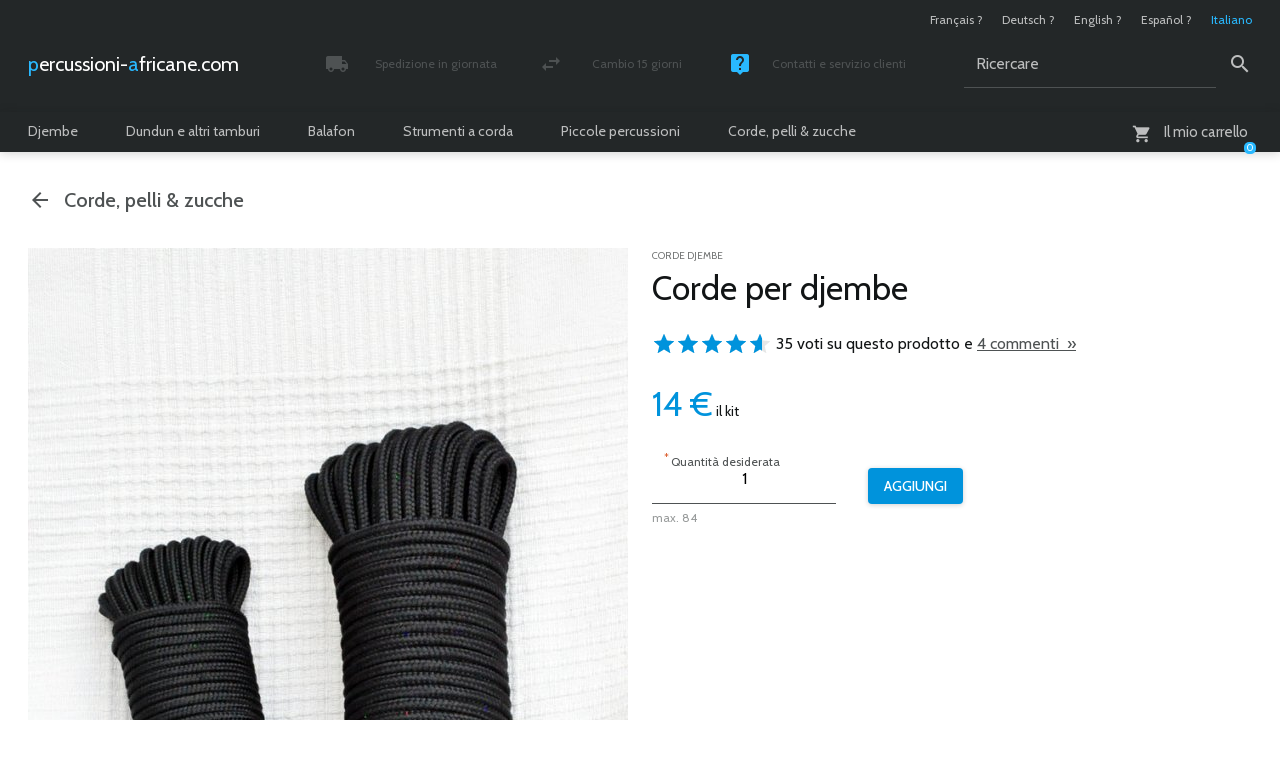

--- FILE ---
content_type: text/html; charset=utf-8
request_url: https://www.percussioni-africane.com/vente-kit-de-montage-et-reparation-de-djembe-cordes-pour-djembe
body_size: 9748
content:

	<!doctype html>

	
	<!--[if lt IE 7 ]> <html dir="ltr" lang="it" xmlns="http://www.w3.org/1999/xhtml" xml:lang="it" class="ltr it no-js ie ie6"> <![endif]-->
	<!--[if IE 7 ]> <html dir="ltr" lang="it" xmlns="http://www.w3.org/1999/xhtml" xml:lang="it" class="ltr it no-js ie ie7"> <![endif]-->
	<!--[if IE 8 ]> <html dir="ltr" lang="it" xmlns="http://www.w3.org/1999/xhtml" xml:lang="it" class="ltr it no-js ie ie8"> <![endif]-->
	<!--[if IE 9 ]> <html dir="ltr" lang="it" xmlns="http://www.w3.org/1999/xhtml" xml:lang="it" class="ltr it no-js ie ie9"> <![endif]-->
	<!--[if (gt IE 9)|!(IE)]><!--> <html dir="ltr" lang="it" xmlns="http://www.w3.org/1999/xhtml" xml:lang="it" class="ltr it no-js"> <!--<![endif]-->

		<head>

			<title>Corde Djembe - Kit di montaggio e riparazione di djembe vendita - Corde per djembe</title>

		<meta name="description" content="Corde per djembe - 14 € il kit (CORDE DJEMBE)" />
			<link rel="canonical" href="https://www.percussioni-africane.com/vente-kit-de-montage-et-reparation-de-djembe-cordes-pour-djembe" />

			

				<link rel="alternate" hreflang="fr" href="https://www.percussion-africaine.com/vente-kit-de-montage-et-reparation-de-djembe-cordes-pour-djembe" />

			

				<link rel="alternate" hreflang="de" href="https://www.afrikanische-percussion.com/vente-kit-de-montage-et-reparation-de-djembe-cordes-pour-djembe" />

			

				<link rel="alternate" hreflang="en" href="https://www.african-percussion.net/vente-kit-de-montage-et-reparation-de-djembe-cordes-pour-djembe" />

			

				<link rel="alternate" hreflang="es" href="https://www.percusion-africana.com/vente-kit-de-montage-et-reparation-de-djembe-cordes-pour-djembe" />

			

				<link rel="alternate" hreflang="it" href="https://www.percussioni-africane.com/vente-kit-de-montage-et-reparation-de-djembe-cordes-pour-djembe" />

			

			<meta http-equiv="Content-Type" content="text/html; charset=utf-8" />

<meta name="viewport" content="width=device-width, initial-scale=1, shrink-to-fit=no" />


<link rel="alternate" type="application/rss+xml" title="Mettere in syndication tutto il sito" href="spip.php?page=backend" />


<meta name="viewport" content="width=device-width" />
<link rel="stylesheet" href="squelettes/css/reset.css" type="text/css" />
<link rel="stylesheet" href="squelettes/css/clear.css" type="text/css" />
<link rel="stylesheet" href="squelettes/css/font.css" type="text/css" />
<link rel="stylesheet" href="squelettes/css/links.css" type="text/css" />
<link rel="stylesheet" href="squelettes/css/typo.css" type="text/css" />
<link rel="stylesheet" href="squelettes/css/typo960.css" type="text/css" />
<link rel="stylesheet" href="squelettes/css/media.css" type="text/css" />
<link rel="stylesheet" href="squelettes/css/material-icons.css" type="text/css" />
<link rel="stylesheet" href="squelettes/css/form.css" type="text/css" />
<link rel="stylesheet" href="squelettes/css/form960.css" type="text/css" />
<link rel="stylesheet" href="squelettes/css/assets/checkbox.css" type="text/css" />
<link rel="stylesheet" href="squelettes/css/assets/radio.css" type="text/css" />
<link rel="stylesheet" href="squelettes/css/layout.css" type="text/css" />
<link rel="stylesheet" href="squelettes/css/layout480.css" type="text/css" />
<link rel="stylesheet" href="squelettes/css/layout600.css" type="text/css" />
<link rel="stylesheet" href="squelettes/css/layout960.css" type="text/css" />
<link rel="stylesheet" href="squelettes/css/layout1272.css" type="text/css" />


<link rel="stylesheet" href="squelettes/css/spip.css" type="text/css" />
<link rel="stylesheet" href="squelettes/css/spip600.css" type="text/css" />
<link rel="stylesheet" href="squelettes/css/spip960.css" type="text/css" />
<link rel="stylesheet" href="squelettes/css/spip1272.css" type="text/css" />
<script>
var mediabox_settings={"auto_detect":true,"ns":"box","tt_img":true,"sel_g":"#documents_portfolio a[type='image\/jpeg'],#documents_portfolio a[type='image\/png'],#documents_portfolio a[type='image\/gif']","sel_c":".mediabox","str_ssStart":"Presentazione","str_ssStop":"Stop","str_cur":"{current}\/{total}","str_prev":"Precedente","str_next":"Prossimo","str_close":"Chiudi","str_loading":"Caricamento in corso\u2026","str_petc":"Premere \"ESC\" per interrompere","str_dialTitDef":"Finestra di dialogo","str_dialTitMed":"Visualizzazione di un media","splash_url":"","lity":{"skin":"_simple-dark","maxWidth":"90%","maxHeight":"90%","minWidth":"400px","minHeight":"","slideshow_speed":"2500","opacite":"0.9","defaultCaptionState":"expanded"}};
</script>
<!-- insert_head_css -->
<link rel="stylesheet" href="plugins-dist/mediabox/lib/lity/lity.css?1764926070" type="text/css" media="all" />
<link rel="stylesheet" href="plugins-dist/mediabox/lity/css/lity.mediabox.css?1764926070" type="text/css" media="all" />
<link rel="stylesheet" href="plugins-dist/mediabox/lity/skins/_simple-dark/lity.css?1764926070" type="text/css" media="all" />






<link rel="stylesheet" href="squelettes/css/theme.css" type="text/css" />
<link rel="stylesheet" href="squelettes/css/theme480.css" type="text/css" />
<link rel="stylesheet" href="squelettes/css/theme600.css" type="text/css" />
<link rel="stylesheet" href="squelettes/css/theme960.css" type="text/css" />
<link rel="stylesheet" href="squelettes/css/theme1272.css" type="text/css" />
<link rel="stylesheet" href="local/cache-css/cssdyn-css_page_produit_css-23079c90.css?1765273151" type="text/css" />
<link rel="stylesheet" href="local/cache-css/cssdyn-css_page_produit480_css-2224d88d.css?1765273151" type="text/css" />
<link rel="stylesheet" href="local/cache-css/cssdyn-css_page_produit600_css-34d4d337.css?1765273151" type="text/css" />
<link rel="stylesheet" href="local/cache-css/cssdyn-css_page_produit960_css-a4047773.css?1765273151" type="text/css" />
<link rel="stylesheet" href="local/cache-css/cssdyn-css_page_produit1272_css-09c748ff.css?1765273151" type="text/css" />
<link rel="stylesheet" href="squelettes/css/slideshow.css" type="text/css" />
<link rel="stylesheet" href="squelettes/css/slideshow480.css" type="text/css" />
<link rel="stylesheet" href="squelettes/css/slideshow600.css" type="text/css" />
<link rel="stylesheet" href="squelettes/css/slideshow960.css" type="text/css" />
<link rel="stylesheet" href="squelettes/css/slideshow1272.css" type="text/css" />
<link rel="stylesheet" href="squelettes/css/multiBox.css" type="text/css" />


<!--[if lte IE 6]>

	<link rel="stylesheet" href="squelettes/css/multiBoxIE6.css" type="text/css" />

<![endif]-->



<script src="prive/javascript/jquery.js?1764925040" type="text/javascript"></script>

<script src="prive/javascript/jquery.form.js?1764925040" type="text/javascript"></script>

<script src="prive/javascript/jquery.autosave.js?1764925040" type="text/javascript"></script>

<script src="prive/javascript/jquery.placeholder-label.js?1764925040" type="text/javascript"></script>

<script src="prive/javascript/ajaxCallback.js?1764925040" type="text/javascript"></script>

<script src="prive/javascript/js.cookie.js?1764925040" type="text/javascript"></script>
<!-- insert_head -->
<script src="plugins-dist/mediabox/lib/lity/lity.js?1764926070" type="text/javascript"></script>
<script src="plugins-dist/mediabox/lity/js/lity.mediabox.js?1764926070" type="text/javascript"></script>
<script src="plugins-dist/mediabox/javascript/spip.mediabox.js?1764926070" type="text/javascript"></script>


 
	<script src="squelettes/js/mootools-core-1.4.1-full-nocompat.js"></script>
	<script src="squelettes/js/mootools-more-1.4.0.1.js"></script>

	<script src="squelettes/js/slideshow.js"></script>
		<script src="squelettes/js/overlay.js"></script>
		<script src="squelettes/js/multiBox.js"></script>
	

	<script src="spip.php?page=scripts.js&amp;id_article=2653&amp;lang=it"></script>
	<script src="local/cache-js/jsdyn-js_scripts_panier_js-3a9bafc1.js?1765273151"></script>
	



<meta name="generator" content="SPIP 4.4.7" />

<!-- Global Site Tag (gtag.js) - Google Analytics -->

<script async src="https://www.googletagmanager.com/gtag/js?id=G-BRLFD5N632"></script>

<script>

  window.dataLayer = window.dataLayer || [];
  function gtag(){dataLayer.push(arguments);}
  gtag('js', new Date());

  gtag('config', 'G-BRLFD5N632');

</script>


<script type="text/javascript">

	var onloadCallback = function() {

		grecaptcha.render('g-recaptcha', {

			'sitekey' : '6LcaCw8pAAAAAGgbivlCTBUU7jTYep7nes-_BFFv'

		});

	};

</script>

<link rel="apple-touch-icon" sizes="57x57" href="squelettes/images/favicon/apple-touch-icon.png">
<link rel="icon" type="image/png" sizes="32x32" href="squelettes/images/favicon/favicon-32x32.png">
<link rel="icon" type="image/png" sizes="194x194" href="squelettes/images/favicon/favicon-194x194.png">
<link rel="icon" type="image/png" sizes="192x192" href="squelettes/images/favicon/android-chrome-192x192.png">
<link rel="icon" type="image/png" sizes="16x16" href="squelettes/images/favicon/favicon-16x16.png">
<link rel="manifest" href="squelettes/images/favicon/site.webmanifest">
<link rel="mask-icon" href="squelettes/images/favicon/safari-pinned-tab.svg" color="#232728">
<meta name="apple-mobile-web-app-title" content="Percussion-africaine.com">
<meta name="application-name" content="Percussion-africaine.com">
<meta name="msapplication-TileColor" content="#232728">
<meta name="msapplication-TileImage" content="squelettes/images/favicon/mstile-144x144.png">
<meta name="theme-color" content="#ffffff">
			<script type="application/ld+json">

    {
      "@context": "https://schema.org",
      "@type": "Product",
      "name": "Corde per djembe",
      "image": [
          "https://www.percussioni-africane.com/IMG/jpg/kit-montage-drisse-noire-4-et-5-mm.jpg"
      ],
      "description": "Achat en ligne kit r&#233;paration cordes pour djemb&#233;, vente corde djembe au meilleur prix sur Percussion-africaine.com",
      "sku": "article2653",
      "brand": {
        "@type": "Brand",
        "name": "Percussion Africaine"
      },
      "offers": {
        "@type": "Offer",
        "url": "https://www.percussioni-africane.com/vente-kit-de-montage-et-reparation-de-djembe-cordes-pour-djembe",
        "priceCurrency": "EUR",
        "price": "14.00",
        "availability": "https://schema.org/Instock",
        "shippingDetails": [
          {
            "@type": "OfferShippingDetails",
            "shippingRate": {
              "@type": "MonetaryAmount",
              "value": "7.22",
              "currency": "EUR"
            },
            "shippingDestination": {
              "@type": "DefinedRegion",
              "addressCountry": "FR"
            },
            "deliveryTime": {
              "@type": "ShippingDeliveryTime",
              "handlingTime": {
                "@type": "QuantitativeValue",
                "minValue": 0,
                "maxValue": 1,
                "unitCode": "DAY"
              },
              "transitTime": {
                "@type": "QuantitativeValue",
                "minValue": "2",
                "maxValue": "3",
                "unitCode": "DAY"
              }
            }
          },
          {
            "@type": "OfferShippingDetails",
            "shippingRate": {
              "@type": "MonetaryAmount",
              "value": "9.34",
              "currency": "EUR"
            },
            "shippingDestination": {
              "@type": "DefinedRegion",
              "addressCountry": "DE"
            },
            "deliveryTime": {
              "@type": "ShippingDeliveryTime",
              "handlingTime": {
                "@type": "QuantitativeValue",
                "minValue": 0,
                "maxValue": 1,
                "unitCode": "DAY"
              },
              "transitTime": {
                "@type": "QuantitativeValue",
                "minValue": "3",
                "maxValue": "4",
                "unitCode": "DAY"
              }
            }
          },
          {
            "@type": "OfferShippingDetails",
            "shippingRate": {
              "@type": "MonetaryAmount",
              "value": "12.12",
              "currency": "EUR"
            },
            "shippingDestination": {
              "@type": "DefinedRegion",
              "addressCountry": "GB"
            },
            "deliveryTime": {
              "@type": "ShippingDeliveryTime",
              "handlingTime": {
                "@type": "QuantitativeValue",
                "minValue": 0,
                "maxValue": 1,
                "unitCode": "DAY"
              },
              "transitTime": {
                "@type": "QuantitativeValue",
                "minValue": "5",
                "maxValue": "6",
                "unitCode": "DAY"
              }
            }
          },
          {
            "@type": "OfferShippingDetails",
            "shippingRate": {
              "@type": "MonetaryAmount",
              "value": "10.75",
              "currency": "EUR"
            },
            "shippingDestination": {
              "@type": "DefinedRegion",
              "addressCountry": "ES"
            },
            "deliveryTime": {
              "@type": "ShippingDeliveryTime",
              "handlingTime": {
                "@type": "QuantitativeValue",
                "minValue": 0,
                "maxValue": 1,
                "unitCode": "DAY"
              },
              "transitTime": {
                "@type": "QuantitativeValue",
                "minValue": "3",
                "maxValue": "4",
                "unitCode": "DAY"
              }
            }
          },
          {
            "@type": "OfferShippingDetails",
            "shippingRate": {
              "@type": "MonetaryAmount",
              "value": "10.75",
              "currency": "EUR"
            },
            "shippingDestination": {
              "@type": "DefinedRegion",
              "addressCountry": "IT"
            },
            "deliveryTime": {
              "@type": "ShippingDeliveryTime",
              "handlingTime": {
                "@type": "QuantitativeValue",
                "minValue": 0,
                "maxValue": 1,
                "unitCode": "DAY"
              },
              "transitTime": {
                "@type": "QuantitativeValue",
                "minValue": "4",
                "maxValue": "5",
                "unitCode": "DAY"
              }
            }
          },
          {
            "@type": "OfferShippingDetails",
            "shippingRate": {
              "@type": "MonetaryAmount",
              "value": "9.34",
              "currency": "EUR"
            },
            "shippingDestination": {
              "@type": "DefinedRegion",
              "addressCountry": "BE"
            },
            "deliveryTime": {
              "@type": "ShippingDeliveryTime",
              "handlingTime": {
                "@type": "QuantitativeValue",
                "minValue": 0,
                "maxValue": 1,
                "unitCode": "DAY"
              },
              "transitTime": {
                "@type": "QuantitativeValue",
                "minValue": "4",
                "maxValue": "5",
                "unitCode": "DAY"
              }
            }
          },
          {
            "@type": "OfferShippingDetails",
            "shippingRate": {
              "@type": "MonetaryAmount",
              "value": "9.34",
              "currency": "EUR"
            },
            "shippingDestination": {
              "@type": "DefinedRegion",
              "addressCountry": "NL"
            },
            "deliveryTime": {
              "@type": "ShippingDeliveryTime",
              "handlingTime": {
                "@type": "QuantitativeValue",
                "minValue": 0,
                "maxValue": 1,
                "unitCode": "DAY"
              },
              "transitTime": {
                "@type": "QuantitativeValue",
                "minValue": "4",
                "maxValue": "5",
                "unitCode": "DAY"
              }
            }
          },
          {
            "@type": "OfferShippingDetails",
            "shippingRate": {
              "@type": "MonetaryAmount",
              "value": "9.34",
              "currency": "EUR"
            },
            "shippingDestination": {
              "@type": "DefinedRegion",
              "addressCountry": "LU"
            },
            "deliveryTime": {
              "@type": "ShippingDeliveryTime",
              "handlingTime": {
                "@type": "QuantitativeValue",
                "minValue": 0,
                "maxValue": 1,
                "unitCode": "DAY"
              },
              "transitTime": {
                "@type": "QuantitativeValue",
                "minValue": "3",
                "maxValue": "4",
                "unitCode": "DAY"
              }
            }
          },
          {
            "@type": "OfferShippingDetails",
            "shippingRate": {
              "@type": "MonetaryAmount",
              "value": "10.75",
              "currency": "EUR"
            },
            "shippingDestination": {
              "@type": "DefinedRegion",
              "addressCountry": "AT"
            },
            "deliveryTime": {
              "@type": "ShippingDeliveryTime",
              "handlingTime": {
                "@type": "QuantitativeValue",
                "minValue": 0,
                "maxValue": 1,
                "unitCode": "DAY"
              },
              "transitTime": {
                "@type": "QuantitativeValue",
                "minValue": "3",
                "maxValue": "4",
                "unitCode": "DAY"
              }
            }
          },
          {
            "@type": "OfferShippingDetails",
            "shippingRate": {
              "@type": "MonetaryAmount",
              "value": "13.34",
              "currency": "EUR"
            },
            "shippingDestination": {
              "@type": "DefinedRegion",
              "addressCountry": "DK"
            },
            "deliveryTime": {
              "@type": "ShippingDeliveryTime",
              "handlingTime": {
                "@type": "QuantitativeValue",
                "minValue": 0,
                "maxValue": 1,
                "unitCode": "DAY"
              },
              "transitTime": {
                "@type": "QuantitativeValue",
                "minValue": "3",
                "maxValue": "4",
                "unitCode": "DAY"
              }
            }
          },
          {
            "@type": "OfferShippingDetails",
            "shippingRate": {
              "@type": "MonetaryAmount",
              "value": "12.25",
              "currency": "EUR"
            },
            "shippingDestination": {
              "@type": "DefinedRegion",
              "addressCountry": "IE"
            },
            "deliveryTime": {
              "@type": "ShippingDeliveryTime",
              "handlingTime": {
                "@type": "QuantitativeValue",
                "minValue": 0,
                "maxValue": 1,
                "unitCode": "DAY"
              },
              "transitTime": {
                "@type": "QuantitativeValue",
                "minValue": "3",
                "maxValue": "4",
                "unitCode": "DAY"
              }
            }
          },
          {
            "@type": "OfferShippingDetails",
            "shippingRate": {
              "@type": "MonetaryAmount",
              "value": "10.75",
              "currency": "EUR"
            },
            "shippingDestination": {
              "@type": "DefinedRegion",
              "addressCountry": "PT"
            },
            "deliveryTime": {
              "@type": "ShippingDeliveryTime",
              "handlingTime": {
                "@type": "QuantitativeValue",
                "minValue": 0,
                "maxValue": 1,
                "unitCode": "DAY"
              },
              "transitTime": {
                "@type": "QuantitativeValue",
                "minValue": "3",
                "maxValue": "4",
                "unitCode": "DAY"
              }
            }
          },
          {
            "@type": "OfferShippingDetails",
            "shippingRate": {
              "@type": "MonetaryAmount",
              "value": "15.38",
              "currency": "EUR"
            },
            "shippingDestination": {
              "@type": "DefinedRegion",
              "addressCountry": "FI"
            },
            "deliveryTime": {
              "@type": "ShippingDeliveryTime",
              "handlingTime": {
                "@type": "QuantitativeValue",
                "minValue": 0,
                "maxValue": 1,
                "unitCode": "DAY"
              },
              "transitTime": {
                "@type": "QuantitativeValue",
                "minValue": "4",
                "maxValue": "5",
                "unitCode": "DAY"
              }
            }
          },
          {
            "@type": "OfferShippingDetails",
            "shippingRate": {
              "@type": "MonetaryAmount",
              "value": "27.10",
              "currency": "EUR"
            },
            "shippingDestination": {
              "@type": "DefinedRegion",
              "addressCountry": "NO"
            },
            "deliveryTime": {
              "@type": "ShippingDeliveryTime",
              "handlingTime": {
                "@type": "QuantitativeValue",
                "minValue": 0,
                "maxValue": 1,
                "unitCode": "DAY"
              },
              "transitTime": {
                "@type": "QuantitativeValue",
                "minValue": "4",
                "maxValue": "5",
                "unitCode": "DAY"
              }
            }
          },
          {
            "@type": "OfferShippingDetails",
            "shippingRate": {
              "@type": "MonetaryAmount",
              "value": "13.34",
              "currency": "EUR"
            },
            "shippingDestination": {
              "@type": "DefinedRegion",
              "addressCountry": "SE"
            },
            "deliveryTime": {
              "@type": "ShippingDeliveryTime",
              "handlingTime": {
                "@type": "QuantitativeValue",
                "minValue": 0,
                "maxValue": 1,
                "unitCode": "DAY"
              },
              "transitTime": {
                "@type": "QuantitativeValue",
                "minValue": "3",
                "maxValue": "4",
                "unitCode": "DAY"
              }
            }
          },
          {
            "@type": "OfferShippingDetails",
            "shippingRate": {
              "@type": "MonetaryAmount",
              "value": "12.83",
              "currency": "EUR"
            },
            "shippingDestination": {
              "@type": "DefinedRegion",
              "addressCountry": "CH"
            },
            "deliveryTime": {
              "@type": "ShippingDeliveryTime",
              "handlingTime": {
                "@type": "QuantitativeValue",
                "minValue": 0,
                "maxValue": 1,
                "unitCode": "DAY"
              },
              "transitTime": {
                "@type": "QuantitativeValue",
                "minValue": "5",
                "maxValue": "6",
                "unitCode": "DAY"
              }
            }
          },
          {
            "@type": "OfferShippingDetails",
            "shippingRate": {
              "@type": "MonetaryAmount",
              "value": "15.38",
              "currency": "EUR"
            },
            "shippingDestination": {
              "@type": "DefinedRegion",
              "addressCountry": "GR"
            },
            "deliveryTime": {
              "@type": "ShippingDeliveryTime",
              "handlingTime": {
                "@type": "QuantitativeValue",
                "minValue": 0,
                "maxValue": 1,
                "unitCode": "DAY"
              },
              "transitTime": {
                "@type": "QuantitativeValue",
                "minValue": "5",
                "maxValue": "6",
                "unitCode": "DAY"
              }
            }
          },
          {
            "@type": "OfferShippingDetails",
            "shippingRate": {
              "@type": "MonetaryAmount",
              "value": "13.34",
              "currency": "EUR"
            },
            "shippingDestination": {
              "@type": "DefinedRegion",
              "addressCountry": "HU"
            },
            "deliveryTime": {
              "@type": "ShippingDeliveryTime",
              "handlingTime": {
                "@type": "QuantitativeValue",
                "minValue": 0,
                "maxValue": 1,
                "unitCode": "DAY"
              },
              "transitTime": {
                "@type": "QuantitativeValue",
                "minValue": "5",
                "maxValue": "6",
                "unitCode": "DAY"
              }
            }
          },
          {
            "@type": "OfferShippingDetails",
            "shippingRate": {
              "@type": "MonetaryAmount",
              "value": "10.75",
              "currency": "EUR"
            },
            "shippingDestination": {
              "@type": "DefinedRegion",
              "addressCountry": "PL"
            },
            "deliveryTime": {
              "@type": "ShippingDeliveryTime",
              "handlingTime": {
                "@type": "QuantitativeValue",
                "minValue": 0,
                "maxValue": 1,
                "unitCode": "DAY"
              },
              "transitTime": {
                "@type": "QuantitativeValue",
                "minValue": "5",
                "maxValue": "6",
                "unitCode": "DAY"
              }
            }
          },
          {
            "@type": "OfferShippingDetails",
            "shippingRate": {
              "@type": "MonetaryAmount",
              "value": "10.75",
              "currency": "EUR"
            },
            "shippingDestination": {
              "@type": "DefinedRegion",
              "addressCountry": "CZ"
            },
            "deliveryTime": {
              "@type": "ShippingDeliveryTime",
              "handlingTime": {
                "@type": "QuantitativeValue",
                "minValue": 0,
                "maxValue": 1,
                "unitCode": "DAY"
              },
              "transitTime": {
                "@type": "QuantitativeValue",
                "minValue": "4",
                "maxValue": "5",
                "unitCode": "DAY"
              }
            }
          },
          {
            "@type": "OfferShippingDetails",
            "shippingRate": {
              "@type": "MonetaryAmount",
              "value": "13.34",
              "currency": "EUR"
            },
            "shippingDestination": {
              "@type": "DefinedRegion",
              "addressCountry": "SK"
            },
            "deliveryTime": {
              "@type": "ShippingDeliveryTime",
              "handlingTime": {
                "@type": "QuantitativeValue",
                "minValue": 0,
                "maxValue": 1,
                "unitCode": "DAY"
              },
              "transitTime": {
                "@type": "QuantitativeValue",
                "minValue": "5",
                "maxValue": "6",
                "unitCode": "DAY"
              }
            }
          },
          {
            "@type": "OfferShippingDetails",
            "shippingRate": {
              "@type": "MonetaryAmount",
              "value": "13.34",
              "currency": "EUR"
            },
            "shippingDestination": {
              "@type": "DefinedRegion",
              "addressCountry": "SI"
            },
            "deliveryTime": {
              "@type": "ShippingDeliveryTime",
              "handlingTime": {
                "@type": "QuantitativeValue",
                "minValue": 0,
                "maxValue": 1,
                "unitCode": "DAY"
              },
              "transitTime": {
                "@type": "QuantitativeValue",
                "minValue": "6",
                "maxValue": "7",
                "unitCode": "DAY"
              }
            }
          },
          {
            "@type": "OfferShippingDetails",
            "shippingRate": {
              "@type": "MonetaryAmount",
              "value": "15.38",
              "currency": "EUR"
            },
            "shippingDestination": {
              "@type": "DefinedRegion",
              "addressCountry": "BG"
            },
            "deliveryTime": {
              "@type": "ShippingDeliveryTime",
              "handlingTime": {
                "@type": "QuantitativeValue",
                "minValue": 0,
                "maxValue": 1,
                "unitCode": "DAY"
              },
              "transitTime": {
                "@type": "QuantitativeValue",
                "minValue": "7",
                "maxValue": "8",
                "unitCode": "DAY"
              }
            }
          },
          {
            "@type": "OfferShippingDetails",
            "shippingRate": {
              "@type": "MonetaryAmount",
              "value": "14.91",
              "currency": "EUR"
            },
            "shippingDestination": {
              "@type": "DefinedRegion",
              "addressCountry": "HR"
            },
            "deliveryTime": {
              "@type": "ShippingDeliveryTime",
              "handlingTime": {
                "@type": "QuantitativeValue",
                "minValue": 0,
                "maxValue": 1,
                "unitCode": "DAY"
              },
              "transitTime": {
                "@type": "QuantitativeValue",
                "minValue": "7",
                "maxValue": "8",
                "unitCode": "DAY"
              }
            }
          },
          {
            "@type": "OfferShippingDetails",
            "shippingRate": {
              "@type": "MonetaryAmount",
              "value": "17.60",
              "currency": "EUR"
            },
            "shippingDestination": {
              "@type": "DefinedRegion",
              "addressCountry": "CY"
            },
            "deliveryTime": {
              "@type": "ShippingDeliveryTime",
              "handlingTime": {
                "@type": "QuantitativeValue",
                "minValue": 0,
                "maxValue": 1,
                "unitCode": "DAY"
              },
              "transitTime": {
                "@type": "QuantitativeValue",
                "minValue": "9",
                "maxValue": "10",
                "unitCode": "DAY"
              }
            }
          },
          {
            "@type": "OfferShippingDetails",
            "shippingRate": {
              "@type": "MonetaryAmount",
              "value": "13.34",
              "currency": "EUR"
            },
            "shippingDestination": {
              "@type": "DefinedRegion",
              "addressCountry": "EE"
            },
            "deliveryTime": {
              "@type": "ShippingDeliveryTime",
              "handlingTime": {
                "@type": "QuantitativeValue",
                "minValue": 0,
                "maxValue": 1,
                "unitCode": "DAY"
              },
              "transitTime": {
                "@type": "QuantitativeValue",
                "minValue": "5",
                "maxValue": "6",
                "unitCode": "DAY"
              }
            }
          },
          {
            "@type": "OfferShippingDetails",
            "shippingRate": {
              "@type": "MonetaryAmount",
              "value": "13.34",
              "currency": "EUR"
            },
            "shippingDestination": {
              "@type": "DefinedRegion",
              "addressCountry": "LT"
            },
            "deliveryTime": {
              "@type": "ShippingDeliveryTime",
              "handlingTime": {
                "@type": "QuantitativeValue",
                "minValue": 0,
                "maxValue": 1,
                "unitCode": "DAY"
              },
              "transitTime": {
                "@type": "QuantitativeValue",
                "minValue": "5",
                "maxValue": "6",
                "unitCode": "DAY"
              }
            }
          },
          {
            "@type": "OfferShippingDetails",
            "shippingRate": {
              "@type": "MonetaryAmount",
              "value": "13.34",
              "currency": "EUR"
            },
            "shippingDestination": {
              "@type": "DefinedRegion",
              "addressCountry": "LV"
            },
            "deliveryTime": {
              "@type": "ShippingDeliveryTime",
              "handlingTime": {
                "@type": "QuantitativeValue",
                "minValue": 0,
                "maxValue": 1,
                "unitCode": "DAY"
              },
              "transitTime": {
                "@type": "QuantitativeValue",
                "minValue": "5",
                "maxValue": "6",
                "unitCode": "DAY"
              }
            }
          },
          {
            "@type": "OfferShippingDetails",
            "shippingRate": {
              "@type": "MonetaryAmount",
              "value": "17.60",
              "currency": "EUR"
            },
            "shippingDestination": {
              "@type": "DefinedRegion",
              "addressCountry": "MT"
            },
            "deliveryTime": {
              "@type": "ShippingDeliveryTime",
              "handlingTime": {
                "@type": "QuantitativeValue",
                "minValue": 0,
                "maxValue": 1,
                "unitCode": "DAY"
              },
              "transitTime": {
                "@type": "QuantitativeValue",
                "minValue": "5",
                "maxValue": "6",
                "unitCode": "DAY"
              }
            }
          },
          {
            "@type": "OfferShippingDetails",
            "shippingRate": {
              "@type": "MonetaryAmount",
              "value": "15.38",
              "currency": "EUR"
            },
            "shippingDestination": {
              "@type": "DefinedRegion",
              "addressCountry": "RO"
            },
            "deliveryTime": {
              "@type": "ShippingDeliveryTime",
              "handlingTime": {
                "@type": "QuantitativeValue",
                "minValue": 0,
                "maxValue": 1,
                "unitCode": "DAY"
              },
              "transitTime": {
                "@type": "QuantitativeValue",
                "minValue": "5",
                "maxValue": "6",
                "unitCode": "DAY"
              }
            }
          }
        ]
      }
    }

  </script>
		</head>

		<body class="pas_surlignable page_article page_produit">

			<div class="page">

				
				<header>

	<div class="header">

		

			<ul class="formulaire_menu_lang">

				

					

						

							

								

									<li><a href="https://www.percussion-africaine.com/vente-kit-de-montage-et-reparation-de-djembe-cordes-pour-djembe" hreflang="fr">Fran&#231;ais&nbsp;?</a></li>

								

							

						

					

				

					

						

							

								

									

										

									

									<li><a href="https://www.afrikanische-percussion.com/vente-kit-de-montage-et-reparation-de-djembe-cordes-pour-djembe" hreflang="de">Deutsch&nbsp;?</a></li>

								

							

						

					

				

					

						

							

								

									

										

									

									<li><a href="https://www.african-percussion.net/vente-kit-de-montage-et-reparation-de-djembe-cordes-pour-djembe" hreflang="en">English&nbsp;?</a></li>

								

							

						

					

				

					

						

							

								

									

										

									

									<li><a href="https://www.percusion-africana.com/vente-kit-de-montage-et-reparation-de-djembe-cordes-pour-djembe" hreflang="es">Espa&#241;ol&nbsp;?</a></li>

								

							

						

					

				

					

						<li class="on">Italiano</li>

					

				

			</ul>

		

		<a rel="start home" href="https://www.percussioni-africane.com/" title="Home page" class="spip_logo_site"><span>percussioni-</span><span>africane.com</span></a>

		

		

			<ul class="menu_service">

				

					

						

							<li><a href="costi-trasporto-consegna" class="material-icons icon_local_shipping"><div><span>Spedizione in giornata</span><span>Pacche seguito e assicurato</span></div></a></li>

						

					

				

					

						

							<li><a href="scambio-restituzione" class="material-icons icon_swap_horiz"><div><span>Cambio 15 giorni</span><span>Soddisfatti o rimborsati</span></div></a></li>

						

					

				

					

						

							<li><a href="contatto" class="material-icons icon_live_help"><div><span>Contatti e servizio clienti</span><span>Lunedi - Venerdì / 10h - 18h</span></div></a></li>

						

					

				

			</ul>

		

		<div class="formulaire_spip formulaire_recherche" id="formulaire_recherche">

	<form action="spip.php?page=recherche" method="get">
	
		<div>

			<input name="page" value="recherche" type="hidden"
>

			<input type="hidden" name="lang" value="it" />

			<label for="recherche">Ricercare</label><input type="text" class="text" size="10" name="recherche" id="recherche" value="Ricercare" accesskey="4" /><input type="submit" class="submit" value="&#xe8b6" title="Ricercare" />

		</div>
		
	</form>

</div>

		

	<div id="formulaire_panier_header" class="formulaire_spip formulaire_panier_header">

		<a href="spip.php?page=panier" class="material-icons icon_shopping_cart"><span><span>Il mio carrello</span></span><span class="produits_quantite">0</span></a>

	</div>


</div>

	<nav>

	<ul>

		

			

				

					<li>

						<a href="-djembe-tamburo-djembe-">Djembe</a>

						<div>

							<ul>

								

									<li>

										<span>Djembè grande</span>

										<ul>

											

											

												

													

														

													

														

													

														

													

														

													

														

													

														

													

														

													

														

													

														

															<li><a href="-tamburo-djembe-economico-">Eco-djembè</a></li>

														

													

												

											

												

													

														

													

														

													

														

													

														

													

														

													

														

													

														

													

														

													

														

													

														

															<li><a href="-tamburo-djembe-professionale-">Djembè Premium</a></li>

														

													

												

											

												

													

														

													

														

													

														

													

														

													

														

													

														

													

														

													

														

													

														

													

														

													

														

													

														

													

														

															<li><a href="-miglior-tamburo-djembe-">Djembè Top</a></li>

														

													

												

											

												

													

														

													

														

													

														

													

														

													

														

													

														

													

														

													

														

													

														

													

														

													

														

													

														

															<li><a href="-djembe-personalizzato-">Djembè Signature</a></li>

														

													

												

											

										</ul>

									</li>

								

									<li>

										<span>Taglie speciali</span>

										<ul>

											

											

												

													

														

													

														

													

														

													

														

													

														

															<li><a href="-djembe-bambini-">Djembè bambini</a></li>

														

													

												

											

												

													

														

													

														

													

														

															<li><a href="-djembe-medio-">Djembè medio</a></li>

														

													

												

											

										</ul>

									</li>

								

									<li>

										<span>Accessori djembè</span>

										<ul>

											

											

												

													

														

													

														

													

														

													

														

													

														

													

														

															<li><a href="-cappello-djembe-">Cappello per djembè</a></li>

														

													

												

											

												

													

														

													

														

													

														

													

														

													

														

													

														

													

														

													

														

													

														

													

														

													

														

													

														

													

														

													

														

													

														

													

														

													

														

													

														

													

														

													

														

													

														

													

														

													

														

													

														

													

														

													

														

													

														

													

														

													

														

													

														

													

														

															<li><a href="-borsa-djembe-">Borsa per djembè</a></li>

														

													

												

											

												

													

														

													

														

													

														

													

														

													

														

															<li><a href="-tracolla-per-djembe-">Tracolla per djembè</a></li>

														

													

												

											

												

													

														

													

														

													

														

													

														

															<li><a href="-sonagli-djembe-">Sonagli per djembè</a></li>

														

													

												

											

										</ul>

									</li>

								

									<li>

										<span>Professionisti</span>

										<ul>

											

											

											

											

												

													

														

													

														

													

														

													

														

													

														

													

														

													

														

													

														

													

														

													

														

													

														

													

														

													

														

															<li><a href="-fusto-di-djembe-">Fusto di djembè Top</a></li>

														

													

												

											

												

													

														

													

														

													

														

															<li><a href="-vendita-all-ingrosso-djembe-">Vendita all’ingrosso di djembè</a></li>

														

													

												

											

										</ul>

									</li>

								

							</ul>

						</div>

					</li>

				

					<li>

						<a href="-dundun-tamburi-africani-">Dundun e altri tamburi</a>

						<div>

							<ul>

								

									<li>

										<span>Tamburi bassi dundun</span>

										<ul>

											

											

												

													

														

													

														

													

														

													

														

															<li><a href="-tamburo-dundun-kenkeni-">Tamburo dundun kenkeni</a></li>

														

													

												

											

												

													

														

													

														

													

														

													

														

															<li><a href="-tamburo-dundun-sangban-">Tamburo dundun sangban</a></li>

														

													

												

											

												

													

														

													

														

													

														

													

														

															<li><a href="-tamburo-dundun-dundunba-">Tamburo dundun dundunba</a></li>

														

													

												

											

												

													

														

													

														

													

														

															<li><a href="-set-di-tamburi-dundun-">Set di tamburi dundun</a></li>

														

													

												

											

												

													

														

															<li><a href="set-de-mini-dununs-de-guinee-tambours-dundun-7228">Mini-tamburi dundun</a></li>

														

													

														

													

												

											

										</ul>

									</li>

								

									<li>

										<span>Accessori dundun</span>

										<ul>

											

											

												

													

														

													

														

													

														

															<li><a href="-bacchette-dundun-">Bacchette per dundun</a></li>

														

													

												

											

												

													

														

													

														

													

														

													

														

															<li><a href="-campane-dundun-">Campane per dundun</a></li>

														

													

												

											

										</ul>

									</li>

								

									<li>

										<span>Tamburi parlanti</span>

										<ul>

											

											

												

													

															<li><a href="-dondo-tamburo-parlante-">Dondo</a></li>

													

												

											

												

													

														

															<li><a href="tambour-parlant-tama-tambour-aisselle-tambour-parleur">Tama</a></li>

														

													

														

													

												

											

												

													

														

													

														

													

														

													

														

															<li><a href="-bacchetta-per-tama-tamburo-parlante-">Bacchetta per tama</a></li>

														

													

												

											

										</ul>

									</li>

								

									<li>

										<span>Tamburi a cornice</span>

										<ul>

											

											

											

												

													

														

													

														

													

														

													

														

													

														

													

														

													

														

													

														

													

														

													

														

															<li><a href="-tamburo-sciamanico-">Tamburo sciamanico</a></li>

														

													

												

											

												

													

														

													

														

													

														

													

														

													

														

															<li><a href="-borsa-tamburo-sciamanico-">Borsa per tamburo sciamanico</a></li>

														

													

												

											

										</ul>

									</li>

								

									<li>

										<span>Altri tamburi africani</span>

										<ul>

											

											

											

											

											

											

											

											

											

												

													

															<li><a href="-atumpan-acquisto-tamburo-africa-tamburo-africano-">Atumpan</a></li>

													

												

											

												

													

														

															<li><a href="petit-tambour-bendre-bara-dunun">Bendré (bara dunun)</a></li>

														

													

														

													

												

											

												

													

														

													

														

													

														

													

														

													

														

													

														

													

														

													

														

															<li><a href="-krin-tamburo-a-fessura-africano-guinea-">Krin</a></li>

														

													

												

											

										</ul>

									</li>

								

							</ul>

						</div>

					</li>

				

					<li>

						<a href="-xilofono-africano-balafon-752-">Balafon</a>

						<div>

							<ul>

								

									<li>

										<span>Balafon pentatonici</span>

										<ul>

											

											

												

													

														

															<li><a href="grand-balafon-pentonique-8-lames-xylophone-africain">Balafon pentatonico 8 note</a></li>

														

													

														

													

												

											

												

													

														

															<li><a href="balafon-burkina-faso-balafon-pentatonique-12">Balafon pentatonico 12 tasti</a></li>

														

													

														

													

												

											

												

													

														

															<li><a href="balafon-burkina-faso-balafon-pentatonique-16">Balafon pentatonico 16 tasti</a></li>

														

													

														

													

												

											

												

													

														

															<li><a href="balafon-burkina-faso-balafon-pentatonique-20">Balafon pentatonico 20 tasti</a></li>

														

													

														

													

												

											

												

													

														

															<li><a href="balafon-bwaba">Balafon bwaba</a></li>

														

													

														

													

												

											

										</ul>

									</li>

								

									<li>

										<span>Balafon eptatonici</span>

										<ul>

											

											

												

													

														

															<li><a href="balafon-du-burkina-faso-diatonique-12-lames">Balafon diatonico 12 tasti</a></li>

														

													

														

													

												

											

												

													

														

															<li><a href="balafon-de-guinee-diatonique-16-lames">Balafon diatonico 16 tasti</a></li>

														

													

														

													

												

											

												

													

															<li><a href="-balafon-21-tasti-balafon-diatonico-">Balafon diatonico 21 tasti</a></li>

													

												

											

												

													

														

													

														

													

														

															<li><a href="-balafon-22-tasti-balafon-diatonico-">Balafon diatonico 22 tasti</a></li>

														

													

												

											

										</ul>

									</li>

								

									<li>

										<span>Accessori</span>

										<ul>

											

											

												

													

														

													

														

													

														

													

														

															<li><a href="-mazzuola-per-balafon-bacchetta-di-balafon-">Bacchette di balafon</a></li>

														

													

												

											

												

													

														

															<li><a href="sonnailles-pour-balafon">Sonaglio per balafon</a></li>

														

													

														

													

												

											

										</ul>

									</li>

								

							</ul>

						</div>

					</li>

				

					<li>

						<a href="-strumento-a-corda-africano-">Strumenti a corda</a>

						<div>

							<ul>

								

									<li>

										<span>Cordofoni</span>

										<ul>

											

											

												

													

															<li><a href="-bolon-strumento-corde-bolon-">Bolon</a></li>

													

												

											

												

													

														

															<li><a href="kora">Kora</a></li>

														

													

														

													

												

											

												

													

														

													

														

													

														

													

														

													

														

															<li><a href="-ngoni-1053-">N&#8217;goni</a></li>

														

													

												

											

												

													

														

															<li><a href="n-goni-premium-10-cordes-kamele-n-goni-haut-de-gamme-12381">N&#8217;goni Premium</a></li>

														

													

														

													

												

											

												

													

														

															<li><a href="n-jarka-violon-africain-soku-instrument-a-cordes-africain-sokou">N&#8217;jarka / sokou</a></li>

														

													

														

													

												

											

												

													

															<li><a href="-thianhou-cetra-africana-tianhoun-">Thianhou</a></li>

													

												

											

										</ul>

									</li>

								

									<li>

										<span>Accessori per cordofoni</span>

										<ul>

											

											

												

													

														

													

														

													

														

													

														

													

														

													

														

													

														

															<li><a href="-ponte-per-ngoni-kamale-ngoni-">Ponte per ngoni</a></li>

														

													

												

											

												

													

														

													

														

													

														

													

														

													

														

													

														

															<li><a href="-collo-di-ngoni-fabbricazione-di-n-goni-">Collo di n&#8217;goni</a></li>

														

													

												

											

												

													

														

													

														

													

														

															<li><a href="-meccanica-per-ngoni-kamale-ngoni-">Meccanica per ngoni</a></li>

														

													

												

											

										</ul>

									</li>

								

							</ul>

						</div>

					</li>

				

					<li>

						<a href="-piccola-percussione-africana-764-">Piccole percussioni</a>

						<div>

							<ul>

								

									<li>

										<span>Shekere</span>

										<ul>

											

											

												

													

															<li><a href="-djabara-acquisto-shekere-">Djabara</a></li>

													

												

											

												

													

														

													

														

													

														

													

														

													

														

													

														

													

														

															<li><a href="-gita-zucca-africana-con-cauri-">Gita</a></li>

														

													

												

											

										</ul>

									</li>

								

									<li>

										<span>Campane africane</span>

										<ul>

											

											

												

													

														

													

														

													

														

															<li><a href="-gankogui-campana-doppia-campana-africana-">Gankogui (campana doppia)</a></li>

														

													

												

											

												

													

														

															<li><a href="karignan-cloche-a-grattoir-6535">Karignan (campana raschietto)</a></li>

														

													

														

													

												

											

										</ul>

									</li>

								

									<li>

										<span>Sonagli africane</span>

										<ul>

											

											

												

													

														

													

														

													

														

													

														

													

														

													

														

													

														

													

														

													

														

													

														

															<li><a href="-sonagli-semi-e-conchiglie-africani-">Sonagli semi e conchiglie</a></li>

														

													

												

											

												

													

														

													

														

													

														

													

														

															<li><a href="-sonaglio-entrecciato-compra-sonaglio-africano-">Sonaglio entrecciato</a></li>

														

													

												

											

												

													

														

															<li><a href="wassakoumba-sistre-wassamba-5045">Wassakoumba</a></li>

														

													

														

													

												

											

										</ul>

									</li>

								

									<li>

										<span>Percussioni per danzatori</span>

										<ul>

											

											

												

													

														

													

														

													

														

													

														

													

														

													

														

													

														

													

														

															<li><a href="-braccialetto-di-danza-percussione-per-danza-africana-">Braccialetto di danza</a></li>

														

													

												

											

												

													

														

													

														

													

														

															<li><a href="-cintura-di-danza-percussione-per-danza-africana-">Cintura di danza</a></li>

														

													

												

											

										</ul>

									</li>

								

									<li>

										<span>Pianoforti a pollice</span>

										<ul>

											

											

												

													

														

													

														

													

														

													

														

													

														

													

														

													

														

													

														

													

														

															<li><a href="-pianoforte-a-pollice-kalimba-economico-">Eco kalimba</a></li>

														

													

												

											

												

													

														

													

														

													

														

													

														

													

														

															<li><a href="-pianoforte-a-pollice-kalimba-professionale-">Kalimba Premium</a></li>

														

													

												

											

												

													

														

													

														

													

														

													

														

													

														

													

														

													

														

													

														

													

														

													

														

															<li><a href="-miglior-kalimba-">Kalimba Top</a></li>

														

													

												

											

												

													

														

													

														

													

														

															<li><a href="-pianoforte-a-pollice-kalimba-elettrica-">Kalimba elettro-acustica</a></li>

														

													

												

											

												

													

														

													

														

													

														

															<li><a href="-pianoforte-a-pollice-kalimba-bambini-">Kalimba bambino</a></li>

														

													

												

											

										</ul>

									</li>

								

							</ul>

						</div>

					</li>

				

					<li>

						<a href="-fabbricazione-riparazione-tamburo-djembe-percussione-africana-">Corde, pelli &amp; zucche</a>

						<div>

							<ul>

								

									<li>

										<span>Corda al dettaglio</span>

										<ul>

											

											

												

													

														

													

														

													

														

													

														

													

														

													

														

													

														

													

														

															<li><a href="-corda-cava-pa-per-tamburo-djembe-percussione-">Corda cava PA</a></li>

														

													

												

											

												

													

														

													

														

													

														

													

														

													

														

													

														

													

														

													

														

													

														

													

														

													

														

													

														

													

														

													

														

													

														

													

														

													

														

													

														

													

														

													

														

													

														

													

														

													

														

													

														

													

														

													

														

													

														

													

														

													

														

													

														

													

														

													

														

													

														

													

														

													

														

													

														

													

														

													

														

													

														

													

														

													

														

													

														

													

														

													

														

													

														

													

														

													

														

													

														

													

														

													

														

													

														

													

														

															<li><a href="-corda-cava-pes-per-tamburo-djembe-">Corda cava PES</a></li>

														

													

												

											

												

													

														

													

														

													

														

													

														

													

														

													

														

													

														

													

														

													

														

													

														

													

														

													

														

													

														

													

														

													

														

													

														

													

														

													

														

													

														

													

														

													

														

													

														

													

														

													

														

													

														

													

														

													

														

													

														

													

														

													

														

													

														

													

														

													

														

													

														

													

														

													

														

													

														

													

														

													

														

													

														

													

														

													

														

													

														

													

														

													

														

															<li><a href="-corda-rinforzata-per-tamburo-djembe-unicolore-">Corda rinforzata (unicolore)</a></li>

														

													

												

											

												

													

														

													

														

													

														

													

														

													

														

													

														

													

														

													

														

													

														

													

														

													

														

													

														

													

														

													

														

													

														

													

														

													

														

													

														

													

														

													

														

													

														

													

														

													

														

													

														

													

														

													

														

													

														

													

														

													

														

													

														

													

														

															<li><a href="-corda-rinforzata-per-tamburo-djembe-bicolore-">Corda rinforzata (bicolore)</a></li>

														

													

												

											

												

													

														

													

														

													

														

													

														

													

														

															<li><a href="-corda-rinforzata-per-tamburo-djembe-tricolore-">Corda rinforzata (tricolore)</a></li>

														

													

												

											

												

													

														

													

														

													

														

													

														

													

														

													

														

													

														

													

														

													

														

													

														

													

														

													

														

													

														

													

														

													

														

													

														

															<li><a href="-corda-rinforzata-per-tamburo-djembe-motivo-multicolore-">Corda rinforzata (motivo multicolore)</a></li>

														

													

												

											

												

													

														

															<li><a href="vente-kit-de-montage-et-reparation-de-djembe-cordes-pour-djembe">Kit di riparazione corde per djembe</a></li>

														

													

														

													

												

											

										</ul>

									</li>

								

									<li>

										<span>Bobina di corda</span>

										<ul>

											

											

												

													

														

													

														

													

														

													

														

													

														

													

														

													

														

													

														

													

														

													

														

															<li><a href="-bobina-di-corda-cava-pa-per-tamburo-djembe-percussione-">Bobina di corda cava PA</a></li>

														

													

												

											

												

													

														

													

														

													

														

													

														

													

														

													

														

													

														

													

														

													

														

													

														

													

														

													

														

													

														

													

														

													

														

													

														

													

														

													

														

													

														

													

														

													

														

													

														

													

														

													

														

													

														

													

														

													

														

													

														

													

														

													

														

													

														

													

														

													

														

													

														

													

														

													

														

													

														

													

														

													

														

													

														

													

														

													

														

													

														

													

														

													

														

													

														

													

														

													

														

													

														

													

														

													

														

													

														

															<li><a href="-bobina-corda-cava-pes-per-tamburo-djembe-">Bobina di corda cava PES</a></li>

														

													

												

											

												

													

														

													

														

													

														

													

														

													

														

													

														

													

														

													

														

													

														

													

														

													

														

													

														

													

														

													

														

													

														

													

														

													

														

													

														

													

														

													

														

													

														

													

														

													

														

													

														

													

														

													

														

													

														

													

														

													

														

													

														

													

														

													

														

													

														

													

														

													

														

													

														

													

														

													

														

													

														

													

														

													

														

													

														

													

														

													

														

													

														

													

														

													

														

													

														

													

														

													

														

													

														

															<li><a href="-bobina-di-corda-rinforzata-per-tamburo-djembe-unicolore-">Bobina di corda rinforzata (unicolore)</a></li>

														

													

												

											

												

													

														

													

														

													

														

													

														

													

														

													

														

													

														

													

														

													

														

													

														

													

														

													

														

													

														

													

														

													

														

													

														

													

														

													

														

													

														

													

														

													

														

													

														

													

														

													

														

													

														

													

														

													

														

													

														

													

														

													

														

													

														

													

														

													

														

													

														

													

														

													

														

													

														

													

														

													

														

													

														

															<li><a href="-bobina-di-corda-rinforzata-per-tamburo-djembe-bicolore-">Bobina di corda rinforzata (bicolore)</a></li>

														

													

												

											

												

													

														

													

														

													

														

													

														

													

														

													

														

													

														

															<li><a href="-bobina-di-corda-rinforzata-per-tamburo-djembe-tricolore-">Bobina di corda rinforzata (tricolore)</a></li>

														

													

												

											

												

													

														

													

														

													

														

													

														

													

														

													

														

													

														

													

														

													

														

													

														

													

														

													

														

													

														

													

														

													

														

													

														

															<li><a href="-bobina-di-corda-rinforzata-per-tamburo-djembe-motivo-multicolore-">Bobina di corda rinforzata (motivo multicolore)</a></li>

														

													

												

											

												

													

														

															<li><a href="corde-de-tambour-djembe-renforcee-pes-de-second-choix-5-mm-noir-espagne-100-m">Bobina di corda declassata</a></li>

														

													

														

													

												

											

										</ul>

									</li>

								

									<li>

										<span>Pelli</span>

										<ul>

											

											

												

													

														

													

														

													

														

													

														

													

														

													

														

													

														

													

														

													

														

													

														

													

														

													

														

													

														

													

														

													

														

													

														

													

														

													

														

															<li><a href="-pelle-capra-per-djembe-tamburo-pelle-djembe-">Pelli di capra</a></li>

														

													

												

											

												

													

														

													

														

													

														

													

														

													

														

													

														

													

														

													

														

													

														

													

														

													

														

													

														

													

														

													

														

													

														

													

														

													

														

													

														

													

														

													

														

													

														

															<li><a href="-pelle-di-vitello-per-tamburo-djembe-">Pelle di vitello</a></li>

														

													

												

											

												

													

														

													

														

													

														

													

														

													

														

													

														

													

														

													

														

													

														

													

														

													

														

													

														

													

														

													

														

													

														

													

														

													

														

													

														

													

														

													

														

													

														

													

														

													

														

													

														

													

														

													

														

													

														

													

														

													

														

													

														

													

														

													

														

													

														

															<li><a href="-pelle-di-mucca-per-tamburo-djembe-">Pelle di mucca</a></li>

														

													

												

											

												

													

														

													

														

													

														

													

														

													

														

													

														

													

														

													

														

													

														

													

														

													

														

													

														

													

														

													

														

													

														

													

														

													

														

													

														

													

														

													

														

													

														

													

														

													

														

													

														

													

														

													

														

													

														

															<li><a href="-pelle-di-bue-per-tamburo-djembe-">Pelle di bue</a></li>

														

													

												

											

												

													

														

													

														

													

														

													

														

													

														

													

														

													

														

													

														

													

														

													

														

													

														

													

														

													

														

															<li><a href="-pelle-di-yak-per-tamburo-djembe-">Pelle di yak</a></li>

														

													

												

											

												

													

														

													

														

													

														

													

														

													

														

															<li><a href="-pelle-d-asino-per-tamburo-djembe-">Pelle d&#8217;asino</a></li>

														

													

												

											

												

													

														

													

														

													

														

													

														

													

														

													

														

													

														

													

														

													

														

													

														

													

														

													

														

													

														

													

														

													

														

													

														

													

														

													

														

													

														

													

														

													

														

															<li><a href="-pelle-di-cavallo-per-tamburo-djembe-">Pelle di cavallo</a></li>

														

													

												

											

												

													

														

													

														

													

														

													

														

													

														

															<li><a href="-pelle-di-mulo-per-tamburo-djembe-">Pelle di mulo</a></li>

														

													

												

											

												

													

														

													

														

													

														

													

														

													

														

													

														

													

														

													

														

													

														

													

														

													

														

													

														

													

														

													

														

													

														

													

														

													

														

													

														

													

														

													

														

													

														

															<li><a href="-pelle-di-cervo-per-tamburo-djembe-">Pelle di cervo</a></li>

														

													

												

											

												

													

														

													

														

													

														

													

														

													

														

													

														

													

														

													

														

													

														

													

														

													

														

													

														

													

														

													

														

													

														

													

														

													

														

															<li><a href="-pelle-di-alce-per-tamburo-djembe-">Pelle di alce</a></li>

														

													

												

											

												

													

														

													

														

													

														

													

														

													

														

													

														

													

														

													

														

													

														

													

														

													

														

													

														

													

														

															<li><a href="-testi-di-djembe-seconda-scelta-pelli-declassate-per-tamburo-djembe-">Pelli declassate</a></li>

														

													

												

											

												

													

														

													

														

													

														

													

														

													

														

													

														

															<li><a href="-corda-pelle-per-montaggio-djembe-acquisto-kit-riparazione-djembe-">Kit di riparazione corde-pelle per djembe</a></li>

														

													

												

											

										</ul>

									</li>

								

									<li>

										<span>Zucche</span>

										<ul>

											

											

												

													

														

													

														

													

														

													

														

													

														

													

														

													

														

													

														

													

														

													

														

													

														

													

														

													

														

													

														

													

														

													

														

													

														

													

														

													

														

													

														

													

														

													

														

													

														

													

														

													

														

															<li><a href="-zucca-semisferica-mezza-zucca-">Mezza zucca</a></li>

														

													

												

											

												

													

														

													

														

													

														

													

														

													

														

													

														

													

														

													

														

													

														

													

														

													

														

													

														

													

														

													

														

													

														

													

														

													

														

													

														

													

														

													

														

													

														

													

														

													

														

													

														

													

														

													

														

															<li><a href="-zucca-sferica-zucca-intera-">Zucca intera</a></li>

														

													

												

											

												

													

														

													

														

													

														

													

														

													

														

													

														

													

														

													

														

													

														

													

														

													

														

													

														

													

														

															<li><a href="-zucca-bottiglia-borraccia-di-zucca-">Zucca bottiglia</a></li>

														

													

												

											

												

													

														

															<li><a href="calebasse-louche-cuillere-10-15-cm">Zucca mestolo</a></li>

														

													

														

													

												

											

										</ul>

									</li>

								

							</ul>

						</div>

					</li>

				

			

		

	</ul>

</nav>
</header>
				<div class="main">

					<div class="wrapper hfeed">

		<div class="content hentry vertical" id="content">

			<div class="arbo">

				

					

						

						

							

								

									

										<a href="-fabbricazione-riparazione-tamburo-djembe-percussione-africana-" class="material-icons icon_arrow_back"><span>Corde, pelli &amp; zucche</span></a>

									

								

							

						

					

				

			</div>

			<div class="fiche_principale">

				

					

					 <div class="slideshow no_thumbnail" id="slideshow">

			<ul class="slideshow-images">

				

					<li>

						<a href="IMG/jpg/kit-montage-drisse-noire-4-et-5-mm.jpg" class="mb" rel="[images],noDesc">

							<picture>

								<source media="(min-width: 960px)" srcset="local/cache-vignettes/L600xH904/kit-montage-drisse-noire-4-et-5-mm-1536a.jpg?1757671832" />

								<source media="(min-width: 600px)" srcset="local/cache-vignettes/L574xH865/kit-montage-drisse-noire-4-et-5-mm-3711b.jpg?1757671832" />

								<source media="(min-width: 480px)" srcset="local/cache-vignettes/L568xH856/kit-montage-drisse-noire-4-et-5-mm-57690.jpg?1757671832" />

								<source media="(min-width: 272px)" srcset="local/cache-vignettes/L448xH675/kit-montage-drisse-noire-4-et-5-mm-0bb01.jpg?1757671832" />

								<img src="local/cache-vignettes/L496xH748/kit-montage-drisse-noire-4-et-5-mm-32f01.jpg?1757671832" alt="Kit di montaggio e riparazione di djembe vendita - Corde per djembe"/>

							</picture>

						</a>

					</li>

				

			</ul>

			

				<ul class="slideshow-thumbnails none">

					

						<li class="last">

							<a href="IMG/jpg/kit-montage-drisse-noire-4-et-5-mm.jpg">

								<picture>

									<source media="(min-width: 960px)" srcset="local/cache-vignettes/L53xH80/kit-montage-drisse-noire-4-et-5-mm-40c9c.jpg?1757671832" />

									<source media="(min-width: 600px)" srcset="local/cache-vignettes/L68xH102/kit-montage-drisse-noire-4-et-5-mm-857bd.jpg?1757671832" />

									<source media="(min-width: 480px)" srcset="local/cache-vignettes/L86xH130/kit-montage-drisse-noire-4-et-5-mm-a4189.jpg?1757671832" />

									<source media="(min-width: 272px)" srcset="local/cache-vignettes/L66xH100/kit-montage-drisse-noire-4-et-5-mm-a7094.jpg?1757671832" />

									<img src="local/cache-vignettes/L86xH130/kit-montage-drisse-noire-4-et-5-mm-a4189.jpg?1757671832" />

								</picture>

							</a>

						</li>

					

				</ul>

			

		</div>
				


				<div class="infos_et_options">

					<span class="reference">CORDE DJEMBE</span>

					<h2>Corde per djembe</h2>

					<p><span class="avis_avg_img"><img src="squelettes/images/avis_avg.png" /></span>  35 voti su questo prodotto e <a href="#avis">4 commenti &nbsp;»</a></p>

					

					

						<div class="tarifs">

		

			<div class="tarif">

				
				<span class="entier">14</span><span class="devise">&nbsp;€</span><span class="unite"> il kit</span>

			</div>

		

		

		

	</div>
					

					

						

							

	<div id="formulaire_panier_produit" class="formulaire_spip formulaire_panier_produit">

		<form action="/vente-kit-de-montage-et-reparation-de-djembe-cordes-pour-djembe" method="post">
		
			<div>

				<span class="form-hidden"><input name='formulaire_action' type='hidden'
		value='panier_produit'><input name='formulaire_action_args' type='hidden'
		value='SdECjEmxxPrsUib6WuqiUDh1DzFef9rNaXEstuCYcneMHsZZNEA6kp/VeOfLN9LPXd9vu0epNbnfEhuLE/FpxucmbZ5gTaXm6TD/qQgc55Q2'><input name='formulaire_action_sign' type='hidden'
		value=''></span><input type="hidden" name="lang" value="it" />
	
				

					

						

							

							<div class="formulaire_wrapper">

								<div class="editer_quantite obligatoire">

									<label for="quantite" title="Indica la quantit&#224; desiderata al Suo carrelo"><sup>*&nbsp;</sup>Quantit&agrave; desiderata</label>

									<input type='text' name='quantite' id='quantite' value="1" class="text" title="Indica la quantit&#224; desiderata al Suo carrelo" required="required" />
									
									<p class="explication"> max.&nbsp;84</p>

									

								</div>

								<p class="boutons"><input type="submit" class="submit ajouter" value="Aggiungi" title="Aggiungi questo articolo al carrello" name="ajouter" /></p>

							</div>

							
						
		
					

				

			</div>
			
		</form>

	</div>


					

					

					

	</div>

			</div>

			<div class="fiche_detaillee">

				<div id="fiche_technique">

		<h4>Dimensioni e materiali</h4>

		

			

			

			

				<ul class="materiaux">

					

					

					

						

							<li>10 m di drizza prestirata Ø4 mm (nera)</li>

						

					

						

							<li>20 m di drizza preestirada Ø5 mm (nera)</li>

						

					

				</ul>

			

			

				<div class="origine">

					<p>Prodotto dell&#8217;industria europea (Francia)</p>

					

				</div>

			

		

	</div>
				<div class="fiche_descriptive">

					<h1>Kit di montaggio e riparazione di djembe vendita - Corde per djembe</h1>

					<div class="texte surlignable"><p>Ogni kit di <strong>corde per djembe</strong> comprende:</p>
<ul class="spip" role="list"><li> 10 m di drizza Ø4 mm (nera)</li><li> 20 m di drizza Ø5 mm (nera)</li></ul></div>

				</div>

			</div>

			

				

					<div id="avis">

						

							<h3>
							Voto complessivo del prodotto&nbsp;: <span class="avis_avg_num">4.6</span><span class="avis_avg_den"> / 5</span><br / >
							<span class="avis_avg_img"><img src="squelettes/images/avis_avg.png" /></span></h3>

							<ul>

								

									

										<li>

											<span class="button">Dvd</span>

											<span class="note"><img src="IMG/logo/moton7.png?1590576731" alt="06. 5/5" />  10 mesi fa </span>

											<div><p>Le corde sono di buona qualità le consiglio a tutti.</p></div>

										</li>

									

								

									

										<li>

											<span class="button">Stef</span>

											<span class="note"><img src="IMG/logo/moton7.png?1590576731" alt="06. 5/5" />  3 anni fa </span>

											<div><p>Très bonne corde, adaptée aux montages professionnels. Excellente résistance à la traction.</p></div>

										</li>

									

								

									

										<li>

											<span class="button">Claudio MicA</span>

											<span class="note"><img src="IMG/logo/moton5.png?1590576959" alt="04. 3/5" />  4 anni fa </span>

											<div><p>ottima qualità e ovio veloce<br class='autobr' />
lo consiglio</p></div>

										</li>

									

								

									

										<li>

											<span class="button">MarianoM</span>

											<span class="note"><img src="IMG/logo/moton5.png?1590576959" alt="04. 3/5" />  6 anni fa </span>

											<div><p>Prodotti corrispondenti alla descrizione, le misure delle pelli sono chiaramente variabili, ma buona qualità. Spedizione rapida e precisa.</p></div>

										</li>

									

								

							</ul>

							

						

					</div>

				

			

			

				<div class="produits_associes">

					<h3>Articoli aggiuntivi suggeriti</h3>

					<ul class="vignettes produits">

						

							

								

									<li class="verticales">

										<span class="vignette">

											<a href="corde-tambour-djembe-renforcee-pes-4-mm-bordeaux-10-m">

												<img src="local/cache-vignettes/L288xH360/1-corde-pour-tambour-djembe-drisse-djembe-4-mm-bordeaux-10-m-b8a1f.jpg?1757671581" alt="Corda tamburo djemb&#232; rinforzata PES 4 mm Bord&#242; 10 m" />

											</a>

										</span>

										<div class="cartouche">

											<p><a href="corde-tambour-djembe-renforcee-pes-4-mm-bordeaux-10-m">Corda rinforzata PES Ø4 mm Bordò (10 m)</a></p>

										</div>

									</li>

								

							

						

							

								

									<li class="verticales">

										<span class="vignette">

											<a href="corde-tambour-djembe-renforcee-pes-4-mm-noir-10-m">

												<img src="local/cache-vignettes/L288xH360/1-corde-pour-tambour-djembe-drisse-djembe-4-mm-noir-10-m-51c83.jpg?1757671562" alt="Corda tamburo djemb&#232; rinforzata PES 4 mm Nero 10 m" />

											</a>

										</span>

										<div class="cartouche">

											<p><a href="corde-tambour-djembe-renforcee-pes-4-mm-noir-10-m">Corda rinforzata PES Ø4 mm Nero (10 m)</a></p>

										</div>

									</li>

								

							

						

							

								

									<li class="verticales">

										<span class="vignette">

											<a href="corde-tambour-djembe-renforcee-pes-5-mm-noir-20-m">

												<img src="local/cache-vignettes/L288xH360/1-corde-pour-tambour-djembe-drisse-djembe-5-mm-noir-20-m-45696.jpg?1757671563" alt="Corda tamburo djemb&#232; rinforzata PES 5 mm Nero 20 m" />

											</a>

										</span>

										<div class="cartouche">

											<p><a href="corde-tambour-djembe-renforcee-pes-5-mm-noir-20-m">Corda rinforzata PES Ø5 mm Nero (20 m)</a></p>

										</div>

									</li>

								

							

						

					</ul>

				</div>

			

			

		</div>

	</div>
				</div>

				<footer>

	<div class="footer">

		<div class="colophon">

			<a rel="start home" href="https://www.percussioni-africane.com/" title="Home page" class="h1 spip_logo_site"><span>percussioni-</span><span>africane.com</span></a>

			<p>TAP Distribution<br class='autobr' />
290 avenue du Parc des Expositions<br class='autobr' />
33260 La Teste de Buch<br class='autobr' />
France</p>
<p>SIRET 941 658 429 00019 - APE 47.91B<br class='autobr' />
TVA FR 67 941 658 429</p>
<p>Retrait de marchandises à l&#8217;entrepôt sur RV uniquement</p>

		</div>

		<div class="menu menu_footer">

			<ul>

				<li>

					<ul>

						

							

								<li><a href="contatto">Contattarci</a></li>

							

						

						

							

								<li><a href="tracciamento-ordine">Tracciare il mio ordine</a></li>

							

						

						

							

								<li><a href="scambio-restituzione">Scambi e restituzioni</a></li>

							

						

					</ul>

				</li>

				<li>

					<ul>

						

							

								<li><a href="preventivo">Preventivo</a></li>

							

						

						

							

								<li><a href="mandato-pagamento-amministrativo">Mandato di pagamento amministrativo</a></li>

							

						

						

							

								<li><a href="consegna-intracomunitaria">Cnsegna intracomunitaria</a></li>

							

						

						

							

								<li><a href="costi-trasporto-consegna">Costi di trasporto &amp; consegna</a></li>

							

						

					</ul>

				</li>

				<li>

					<ul>

						

							

								<li><a href="arte-artigianato-africano">Il nostro approccio</a></li>

							

						

						

							

								<li><a href="condizioni-generali-utilizzo">Condizioni Generali di Utilizzo</a></li>

							

						

						

							

								<li><a href="dati-personali">Dati personali</a></li>

							

						

						

							

								<li><a href="informazioni-editori">Informazioni editori</a></li>

							

						

					</ul>

				</li>

				

					

						<li>

							<h4>Catalogo dei prodotti</h4>

							

								<ul>

									

										<li><a href="vente-kit-de-montage-et-reparation-de-djembe-cordes-pour-djembe">Djembe</a></li>

									

										<li><a href="vente-kit-de-montage-et-reparation-de-djembe-cordes-pour-djembe">Dundun e altri tamburi</a></li>

									

										<li><a href="vente-kit-de-montage-et-reparation-de-djembe-cordes-pour-djembe">Balafon</a></li>

									

										<li><a href="vente-kit-de-montage-et-reparation-de-djembe-cordes-pour-djembe">Strumenti a corda</a></li>

									

										<li><a href="vente-kit-de-montage-et-reparation-de-djembe-cordes-pour-djembe">Piccole percussioni</a></li>

									

										<li><a href="vente-kit-de-montage-et-reparation-de-djembe-cordes-pour-djembe">Corde, pelli &amp; zucche</a></li>

									

								</ul>

							

						</li>

					

				

				

					

				

				

					

				

				

					

						

							<li>

								<h4>Partenaires</h4>

								<ul>

									

										<li><a href="http://larousselle.fr/" title="Teatro La Rousselle" rel="external">teatro bordeaux</a></li>

									


								</ul>

							</li>

						

					

				

			</ul>

		</div>

	</div>

</footer>
			</div>

		</body>

	</html>




--- FILE ---
content_type: text/css
request_url: https://www.percussioni-africane.com/local/cache-css/cssdyn-css_page_produit_css-23079c90.css?1765273151
body_size: 1397
content:
/* #PRODUIRE{fond=css/page_produit.css,avis_avg=0.92}
   md5:28b9c1b37c7e7845c1558418c7d25a13 */
/* --------------------------------------------------------------

   page_produit.css

-------------------------------------------------------------- */

	.page_produit {  }

		.page_produit h1 {

			margin-bottom : 20px;
			line-height : 1.5rem;

		}



		.page_produit .arbo { margin-bottom : 1rem; /* 16px */ }



		.page_produit .fiche_principale {  }

			.page_produit .infos_et_options {  }

				.page_produit h2 {

					font-size : 2.125rem; /* 24px */
					line-height : 3rem; /* 48px */

					color : var(--primary-900);

				}

				.avis_avg_num { font-size: 2.125rem; /* 34x */ }

				.avis_avg_den {

					font-size: 1.5rem; /* 24x */

					color : var(--primary-200);

				}

				.avis_avg_img {

					display : inline-block;
					width : 120px;
					padding-right : calc(120px - (120px * 0.92));

					background : transparent url('https://www.percussioni-africane.com/squelettes/images/avis_avg_bg.png') center no-repeat;

				}

					.avis_avg_img IMG {

						object-fit : none;
						object-position : left;

						height : 24px;
						vertical-align : bottom;

					}

				.page_produit .tarifs {

					padding : 0 0 20px;

					font-size : 0.875rem; /* 14px */
					line-height : 0.875rem; /* 14px */

				}

					.page_produit .tarifs .entier,
					.page_produit .tarifs .devise {

						font-size : 2.125rem; /* 34px */
						line-height : 3rem; /* 48px */

					}

					.page_produit .tarifs .decimal {

						font-size : 1.5rem; /* 24px */
						line-height : 2.125rem; /* 34px */

					}

					.page_produit .tarifs .unite,
					.page_produit .tarifs .promotion_label,
					.page_produit .tarifs .tarifs_degressifs_label { display : inline; }



					.page_produit .infos_stocks {

						width : calc(2 * ((100% - (3 * 16px)) / 4) + 16px);
						padding-top : 8px;
						margin-right : 16px;

						font-size : 0.75rem; /* 12px */
						line-height : 0.75rem; /* 12px */

						text-align : center;

					}

						.page_produit .infos_stocks .stock_oui { color : green; }

						.page_produit .infos_stocks .stock_non { color : red; }

					.page_produit .infos_promotion {

						padding : 16px;
						border-radius : 4px;
						margin-bottom : 16px;

						background : rgba(var(--accent-700-rgba), 0.12);

					}

					.page_produit .infos_commerciales_supplementaires {

						font-size : 0.75rem; /* 12px */
						line-height : 1.25rem; /* 20px */

					}



		.page_produit .fiche_detaillee {  }

			#fiche_technique {

				border-radius : 4px;
				margin-bottom : 16px;

				background : var(--primary-50);

				font-size : 0.75rem; /* 12px */
				line-height : 1.25rem; /* 20px */

			}

				#fiche_technique h4 {

					border-radius : 4px;
					border-bottom-right-radius : 0;
					border-bottom-left-radius : 0;
					margin-bottom : 16px;

					background : var(--primary-700);

					line-height : 3rem;
					color : white;

					text-align : center;

				}

					#fiche_technique ul {

						margin-left : 0;

						list-style : none;

					}

						#fiche_technique .dimensions,
						#fiche_technique .essence_bois,
						#fiche_technique .materiaux,
						#fiche_technique .origine { padding : 0 16px 16px; }

						#fiche_technique .origine p { padding : 0; }

			.fiche_descriptive {  }

				.fiche_descriptive iframe {

					/* width : 100%;
					height : calc((100vw - (2 * 16px)) * 2 / 3); */
          
          display : block;

          margin : 0 auto 1.25rem;

				}



		#avis {  }

			#avis h3 { text-align : center; }

				#avis .avis_avg_img IMG { height : 34px; }

			#avis ul {

				display : flex;
				flex-wrap : wrap;

				padding-bottom : 0;
				margin-left : 0;

				list-style : none;

			}

				#avis li {  }

					#avis li:nth-child(n + 5) { display : none; }

						#avis .avis_voir_tous li { display : block !important; }

							#avis li .button {

								/* display : inline-block; */

								line-height : 1.5rem;

							}

							#avis .note { color : var(--primary-200); }

								#avis .note img { vertical-align : bottom; }

							#avis div {  }

								#avis p {

									font-size : 0.75rem;
									line-height : 1.25rem;

								}



		.produits_associes { padding-bottom : 4px; }

			.produits_associes h3 { text-align : center; }

			.produits_associes ul {

				display : flex;
				flex-flow : row wrap;
				align-items : stretch;

				margin-left : 0;

				position : relative;

				list-style : none;

			}

				.produits_associes ul li { width : calc((100% - 16px) / 2); }

					.produits_associes ul li:nth-child(2n) { margin-right : 0; }

							.produits_associes .vignettes .cartouche { padding-bottom : 16px; }

							.produits_associes .vignettes .cartouche p {

								font-size : 0.875rem; /* 14px */
								line-height : 1.25rem; /* 20px */

							}


--- FILE ---
content_type: text/css
request_url: https://www.percussioni-africane.com/squelettes/css/multiBox.css
body_size: 1269
content:
/*
multiBox - for MooTools 1.2 stylesheet - - - - */
a.mb, a:link.mb, a:visited.mb, a:hover.mb, a:active.mb{
	outline:none;
	float:left;
	margin:0 15px 15px 0;
	padding:0;
	text-decoration:none;
	color:#666;
}

.mb img{
	display:block;
	border:none;
}

.mbClear{
	clear:both;
	width:100%;
	height:20px;
}

.mbHidden, .multiBoxDesc{
	display:none;
}


/*
Pop-up styles - - - - */

	.MultiBoxContainer {

		display : none;

		position : fixed;
		z-index : 103;

		background : transparent;
		box-shadow : var(--penumbra-24);

		text-align : left;

	}

	.MultiBoxLoading { background : url(../images/loader.svg) center no-repeat; }



.MultiBoxContent{
	position:relative;
	width:100%;
	height:100%;
}

.MultiBoxClose {

	width : 48px;
	height : 48px;
	padding : 12px;

	position : absolute;
	top : 4px;
	right : 4px;

	background : url(../images/close.png) 12px no-repeat;

	opacity : 0;

	cursor : pointer;

}

	.MultiBoxClose:hover { background-image : url(../images/closeOn.png); }

		@media (min-width : 960px) {
		
			.MultiBoxClose {
			
				top : 8px;
				right : 8px;
				
			}
			
		}

		@media (min-width : 1272px) { .MultiBoxClose { right : calc((100% / 2) - (1272px / 2) + 8px); } }

.MultiBoxControlsContainer{
	overflow:hidden;
	height:0;
	position:relative;
}

.MultiBoxControls{
	background:#000;
	width:100%;
	position:relative;
	font-family:Verdana,Arial,Helvetica,sans-serif;
	color:#fff;
}

.MultiBoxDownload a, .MultiBoxDownload a:link, .MultiBoxDownload a:visited, .MultiBoxDownload a:hover, .MultiBoxDownload a:active{
	font-size:9px;
	color:#ccc;
	margin:5px 0 0 35px;
	display:block;
	text-decoration:none;
	text-transform:uppercase;
	text-align:right;
	outline:none;
}

.MultiBoxDownload a:hover{
	color:#fff;
}

.MultiBoxPrevious{
	background:url(../images/left.png) no-repeat;
	position:absolute;
	width:24px;
	height:24px;
	left:0;
	margin:5px 0 0 0;
	cursor:pointer;
}

.MultiBoxNext{
	background:url(../images/right.png) no-repeat;
	position:absolute;
	width:24px;
	height:24px;
	right:0;
	margin:5px 0 0 0;
	cursor:pointer;
}

.MultiBoxNextDisabled{
	background:url(../images/rightDisabled.png) no-repeat;
	cursor:default;
}

.MultiBoxPreviousDisabled{
	background:url(../images/leftDisabled.png) no-repeat;
	cursor:default;
}


/*
Bottom text - - - - */
.MultiBoxTitle{
	position:relative;
	margin:10px 0 0 35px;
	float:left;
	font-size:11px;
	font-weight:bold;
	text-align:left;
	display:inline;
}

.MultiBoxNumber{
	position:relative;
	width:90px;
	margin:10px 35px 0 0;
	float:right;
	font-size:11px;
	text-align:right;
	display:inline;
}

.MultiBoxDescription{
	clear:left;
	position:relative;
	margin:0 35px 0 35px;
	padding:5px 0 0 0;
	font-size:11px;
	text-align:left;
}


/*
Overlay icon - - - - */

	.OverlayIcon {

		background : transparent url(../images/MagIcon.png) no-repeat;
		position : absolute;
		right : -5px;
		top : -5px;
		width : 24px;
		height : 23px;

	}


/*
MooTools tips - - - - */
.mbTips{
	background:#fff;
	font-size:10px;
	color:#000;
	border:1px solid #3FB6E2;
	padding:2px;
}

.mbTips .tip-text{
	display:none;
}






/* .page_article_mb */

	.page_article_mb { height : 100vh; }

		.page_article_mb .page {
		
			min-width : unset;
			max-width : 100%;
			height : 100%;
			padding : 64px 16px 0;
			
		}

			@media (min-width : 960px) { .page_article_mb .page { padding : 88px 24px 0; } }

			@media (min-width : 1272px) {
			
				.page_article_mb .page { 
				
					width : 1272px;
					margin : 0 auto;
					
				}
				
			}

					.page_article_mb .main {
					
						width : 100%;
						height : 100%;
						padding : 0;

						overflow-y : auto;
						
					}

				.page_article_mb .wrapper { width : 100%; }

					.page_article_mb .content { padding : 0; }




--- FILE ---
content_type: application/javascript
request_url: https://www.percussioni-africane.com/local/cache-js/jsdyn-js_scripts_panier_js-3a9bafc1.js?1765273151
body_size: 1316
content:
/* #PRODUIRE{fond=js/scripts.panier.js,lang=it}
   md5:967a3f8be522c4dafee66a1985e5b7e2 */
window.addEvent('domready', function() {

	// livraison_total

	if ((document.id('formulaire_panier_header')
		|| document.id('formulaire_panier'))
		&& document.id('livraison_id_etat')) {

		if (document.id('livraison_id_etat_submit')) document.id('livraison_id_etat_submit').dispose();

		document.id('livraison_id_etat').addEvent('change', function(e) {

			e.stop();

			var old_livraison_id_etat = '5';

			var etats_tva_applicable = ['1', '2', '4', '5', '17', '18', '19', '20', '21', '22', '23', '24', '26', '28', '29', '31', '32', '33', '34', '63', '75', '83', '86', '150', '184', '185', '186', '223', '235', '237', '240', '248', '249', '251'];

			var frais_de_portFx = new Fx.Morph(document.id('frais_de_port').getElement('.livraison_valeur'), { duration : 'short', transition : Fx.Transitions.linearTween, link : 'chain'});

			var delaiFx = new Fx.Morph(document.id('delai').getElement('.livraison_valeur'), { duration : 'short', transition : Fx.Transitions.linearTween, link : 'chain'});

			var panier_totalFx = new Fx.Morph(document.id('panier_total'), { duration : 'short', transition : Fx.Transitions.linearTween, link : 'chain'});

			var submitFx = new Fx.Morph(document.id('panier_submit'), { duration : 'short', transition : Fx.Transitions.linearTween, link : 'chain'});

			var requestFrais_de_port = new Request.HTML({

				method : 'post',
				url : 'spip.php?page=session_set_livraison_id_etat',
				data : 'livraison_id_etat=' + document.id('livraison_id_etat').value + '&lang=it',
				headers : {'Content-Type' : 'application/x-www-form-urlencoded'},
				onRequest : function() {

					if ((etats_tva_applicable.contains(document.id('livraison_id_etat').value)
							&& etats_tva_applicable.contains(old_livraison_id_etat))
						|| (!etats_tva_applicable.contains(document.id('livraison_id_etat').value)
							&& !etats_tva_applicable.contains(old_livraison_id_etat))) {

						frais_de_portFx.start({ 'opacity' : [1, 0] });

						delaiFx.start({ 'opacity' : [1, 0] });

						panier_totalFx.start({ 'opacity' : [1, 0] });

					}


				},
				onSuccess : function(responseTree, responseElements) {

					if ((etats_tva_applicable.contains(document.id('livraison_id_etat').value)
							&& etats_tva_applicable.contains(old_livraison_id_etat))
						|| (!etats_tva_applicable.contains(document.id('livraison_id_etat').value)
							&& !etats_tva_applicable.contains(old_livraison_id_etat))) {

						document.id('frais_de_port').getElement('.livraison_valeur').set('html', new Element(responseElements[0]).get('text'));

						document.id('delai').getElement('.livraison_valeur').set('html', new Element(responseElements[1]).get('text'));

						document.id('panier_total').set('html', new Element(responseElements[2]).get('text'));

						frais_de_portFx.start({ 'opacity' : [0, 1] });

						delaiFx.start({ 'opacity' : [0, 1] });

						panier_totalFx.start({ 'opacity' : [0, 1] });

					} else { window.location = window.location; }

				}

			});

			requestFrais_de_port.send();

		});

	}



	// livraison_total_mode_manuel

	if (document.id('panier_commande_modifier')) {

		var livraison_total_liObj = {

			element : document.id('livraison_total_li'),
			effect : new Fx.Morph(document.id('livraison_total_li'), { duration : 'normal', transition : Fx.Transitions.linearTween, link : 'chain'}),
			height : document.id('livraison_total_li').getSize().y,
			marginBottom : document.id('livraison_total_li').getStyle('margin-bottom')

		}

		if (document.id('livraison_total').getParent('li').getElement('.erreur_message')) {

			var livraison_total_li_erreur_messageObj = {

				element : document.id('livraison_total').getParent('li').getElement('.erreur_message'),
				effect : new Fx.Morph(document.id('livraison_total').getParent('li').getElement('.erreur_message'), { duration : 'normal', transition : Fx.Transitions.linearTween, link : 'chain'}),
				height : document.id('livraison_total').getParent('li').getElement('.erreur_message').getSize().y

			}

		}



		// Initialisation

		if (document.id('livraison_total_mode_manuel').checked) {

			livraison_total_liObj.effect.set({

				'height' : livraison_total_liObj.height,
				'margin-bottom' : livraison_total_liObj.marginBottom });

		} else { livraison_total_liObj.effect.set({ 'height' : 0, 'margin-bottom' : 0 }); }



		// Évènements

		document.id('livraison_total_mode_manuel').addEvent('click', function(e) {

			if (document.id('livraison_total_mode_manuel').checked) {

				livraison_total_liObj.effect.start({

					'height' : [livraison_total_liObj.element.getSize().y, livraison_total_liObj.height],
					'margin-bottom' : [livraison_total_liObj.element.getStyle('margin-bottom'), livraison_total_liObj.marginBottom]});

			} else {

				document.id('livraison_total').getParent('li').removeClass('erreur');

				if (livraison_total_li_erreur_messageObj) {

					livraison_total_li_erreur_messageObj.effect.start({

						'height' : [livraison_total_li_erreur_messageObj.element.getSize().y, 0],
						'padding-top' : [livraison_total_li_erreur_messageObj.element.getStyle('padding-top'), 0]

					});

					livraison_total_liObj.height = livraison_total_liObj.height - livraison_total_li_erreur_messageObj.height;

					livraison_total_li_erreur_messageObj = null;

				}

				livraison_total_liObj.effect.start({

					'height' : [livraison_total_liObj.element.getSize().y, 0],
					'margin-bottom' : [livraison_total_liObj.element.getStyle('margin-bottom'), 0]});

			}

		});

	}

});


--- FILE ---
content_type: application/javascript; charset=utf-8
request_url: https://www.percussioni-africane.com/spip.php?page=scripts.js&id_article=2653&lang=it
body_size: 1614
content:
window.addEvent('domready', function() {



	/* if (!document.getElement('body').hasClass('page_article_mb')
		&& document.getElement('.page').getSize().y < document.getElement('body').getSize().y) {

		document.getElement('.page').setStyle('height', '100vh');

		document.getElement('footer').setStyles({

			'position' : 'absolute',
			'bottom' : 0

		});

	} */





	if (document.id('recherche')) {

		document.id('recherche').addEvent('focus', function(e) {

			e.stop();

			if ('Ricercare' == document.id('recherche').value) document.id('recherche').set('value', '');

				else document.id('recherche').select();

		});

		document.id('recherche').addEvent('blur', function(e) {

			e.stop();

			if ('' == document.id('recherche').value) document.id('recherche').set('value', 'Ricercare');

		});

	}





	$$('A[rel="external"]').each(function (item) { item.setProperty('target', '_blank') });





	if (document.id('formulaire_inscription_cours_editer')
		|| document.id('formulaire_inscription_groupe_editer')
		|| document.id('formulaire_inscription_reparateur_editer')) {

		var logo_telechargerObj = {

			element : document.id('logo_telecharger'),

			effect : new Fx.Morph(document.id('logo_telecharger'), { duration : 'normal', transition : Fx.Transitions.linearTween, link : 'chain'}),

			height : document.id('logo_telecharger').getSize().y

		}

		logo_telechargerObj.effect.set({ 'height' : 0 });

		var logo_choix_value;

		$$('INPUT[name="logo_choix"]').each(function(item) { if (item.checked) logo_choix_value = item.value; });

		if ('telecharger' == logo_choix_value) logo_telechargerObj.effect.set({ 'height' : logo_telechargerObj.height });

		$$('INPUT[name="logo_choix"]').each(function (logo_choix) {

			logo_choix.addEvent('click', function(e) {

				switch (logo_choix.value) {

					case 'conserver' :

						if (0 != logo_telechargerObj.element.getSize().y) logo_telechargerObj.effect.start({ 'height' : [logo_telechargerObj.height, 0] });

						document.id('logo_file').value = '';

						break;

					case 'supprimer' :

						if (0 != logo_telechargerObj.element.getSize().y) logo_telechargerObj.effect.start({ 'height' : [logo_telechargerObj.height, 0] });

						document.id('logo_file').value = '';

						break;

					case 'telecharger' :

						if (0 == logo_telechargerObj.element.getSize().y) logo_telechargerObj.effect.start({ 'height' : [0, logo_telechargerObj.height] });

						break;

				}

			});

		});

	}

	

	if (document.id('slideshow')) { document.id('slideshow').setStyle('visibility', 'hidden'); }

});



window.addEvent('load', function() {

	

	if (document.id('slideshow')) {

		document.id('slideshow').setStyle('visibility', 'visible');

		

			

				var myShow = new Slideshow('slideshow', null, {

					captions : false,
					controller : false,
					paused : true,
					overlap : false,
					delay : 0,
					duration : 300,
					transition : 'cubic:in:out'

				});

			

		

	}

	

	if (0 < document.getElements('.mb').length) {

		var initMultiBox = new multiBox({

			container : document.id(document.body),
			mbClass : '.mb', // Class you need to add links that you want to trigger multiBox with (remember and update CSS files)

		});

	}

	if (0 < document.getElements('.mb_element').length) {

		var initMultiBox_element = new multiBox({

			container : document.id(document.body),
			mbClass : '.mb_element',

		});

	}

});
